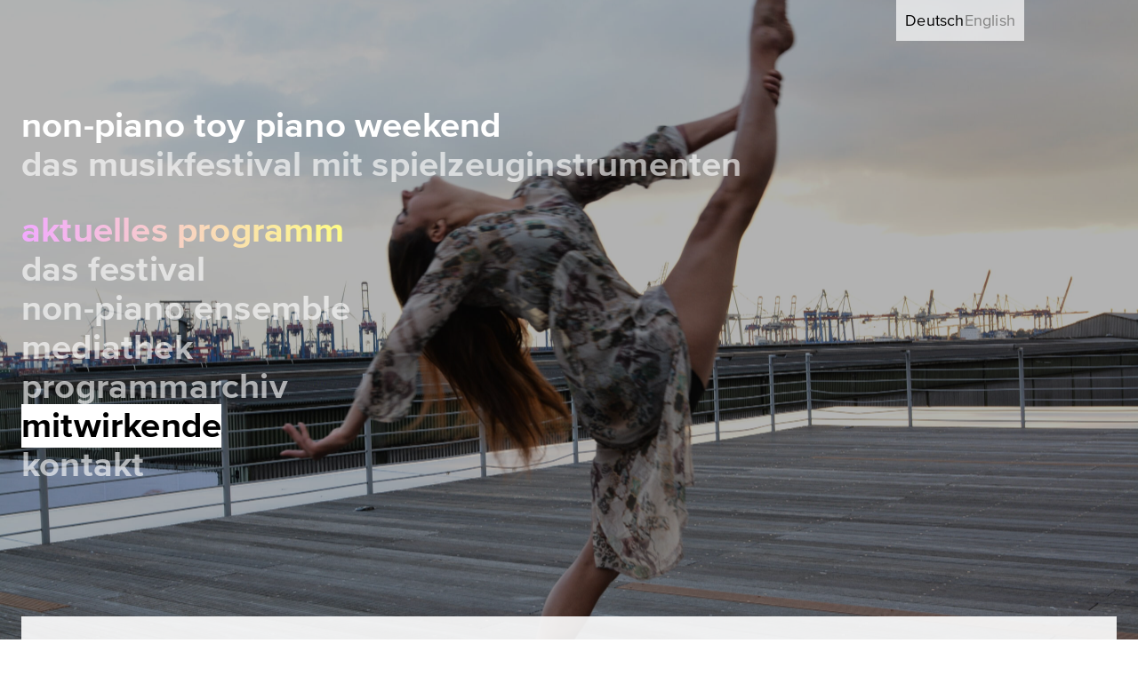

--- FILE ---
content_type: text/html; charset=UTF-8
request_url: https://toypiano-weekend.de/participants/lara-hahnel/
body_size: 19233
content:
<!DOCTYPE html>
<html lang="de-DE" class="no-js no-svg">

<head>
    <meta charset="UTF-8">
    <meta name="theme-color" content="#000">
    <meta name="description" content="Die offizielle Webiste von Non-Piano Toy Piano Weekend, das Toy Piano Festival mit Spielzeuginstrumenten.">
    <meta name="viewport" content="width=device-width">
    <link rel="profile" href="http://gmpg.org/xfn/11">
    <link rel="stylesheet" type="text/css" href="https://toypiano-weekend.de/wp-content/themes/toypiano2023/style.css" />
        <title>Lara Hahnel &#8211; non-piano toy piano weekend</title>
<meta name='robots' content='max-image-preview:large' />
	<style>img:is([sizes="auto" i], [sizes^="auto," i]) { contain-intrinsic-size: 3000px 1500px }</style>
	<link rel="alternate" href="https://toypiano-weekend.de/participants/lara-hahnel/" hreflang="de" />
<link rel="alternate" href="https://toypiano-weekend.de/en/participants/lara-hahnel-2/" hreflang="en" />
<style id='classic-theme-styles-inline-css' type='text/css'>
/*! This file is auto-generated */
.wp-block-button__link{color:#fff;background-color:#32373c;border-radius:9999px;box-shadow:none;text-decoration:none;padding:calc(.667em + 2px) calc(1.333em + 2px);font-size:1.125em}.wp-block-file__button{background:#32373c;color:#fff;text-decoration:none}
</style>
<style id='global-styles-inline-css' type='text/css'>
:root{--wp--preset--aspect-ratio--square: 1;--wp--preset--aspect-ratio--4-3: 4/3;--wp--preset--aspect-ratio--3-4: 3/4;--wp--preset--aspect-ratio--3-2: 3/2;--wp--preset--aspect-ratio--2-3: 2/3;--wp--preset--aspect-ratio--16-9: 16/9;--wp--preset--aspect-ratio--9-16: 9/16;--wp--preset--color--black: #000000;--wp--preset--color--cyan-bluish-gray: #abb8c3;--wp--preset--color--white: #ffffff;--wp--preset--color--pale-pink: #f78da7;--wp--preset--color--vivid-red: #cf2e2e;--wp--preset--color--luminous-vivid-orange: #ff6900;--wp--preset--color--luminous-vivid-amber: #fcb900;--wp--preset--color--light-green-cyan: #7bdcb5;--wp--preset--color--vivid-green-cyan: #00d084;--wp--preset--color--pale-cyan-blue: #8ed1fc;--wp--preset--color--vivid-cyan-blue: #0693e3;--wp--preset--color--vivid-purple: #9b51e0;--wp--preset--gradient--vivid-cyan-blue-to-vivid-purple: linear-gradient(135deg,rgba(6,147,227,1) 0%,rgb(155,81,224) 100%);--wp--preset--gradient--light-green-cyan-to-vivid-green-cyan: linear-gradient(135deg,rgb(122,220,180) 0%,rgb(0,208,130) 100%);--wp--preset--gradient--luminous-vivid-amber-to-luminous-vivid-orange: linear-gradient(135deg,rgba(252,185,0,1) 0%,rgba(255,105,0,1) 100%);--wp--preset--gradient--luminous-vivid-orange-to-vivid-red: linear-gradient(135deg,rgba(255,105,0,1) 0%,rgb(207,46,46) 100%);--wp--preset--gradient--very-light-gray-to-cyan-bluish-gray: linear-gradient(135deg,rgb(238,238,238) 0%,rgb(169,184,195) 100%);--wp--preset--gradient--cool-to-warm-spectrum: linear-gradient(135deg,rgb(74,234,220) 0%,rgb(151,120,209) 20%,rgb(207,42,186) 40%,rgb(238,44,130) 60%,rgb(251,105,98) 80%,rgb(254,248,76) 100%);--wp--preset--gradient--blush-light-purple: linear-gradient(135deg,rgb(255,206,236) 0%,rgb(152,150,240) 100%);--wp--preset--gradient--blush-bordeaux: linear-gradient(135deg,rgb(254,205,165) 0%,rgb(254,45,45) 50%,rgb(107,0,62) 100%);--wp--preset--gradient--luminous-dusk: linear-gradient(135deg,rgb(255,203,112) 0%,rgb(199,81,192) 50%,rgb(65,88,208) 100%);--wp--preset--gradient--pale-ocean: linear-gradient(135deg,rgb(255,245,203) 0%,rgb(182,227,212) 50%,rgb(51,167,181) 100%);--wp--preset--gradient--electric-grass: linear-gradient(135deg,rgb(202,248,128) 0%,rgb(113,206,126) 100%);--wp--preset--gradient--midnight: linear-gradient(135deg,rgb(2,3,129) 0%,rgb(40,116,252) 100%);--wp--preset--font-size--small: 13px;--wp--preset--font-size--medium: 20px;--wp--preset--font-size--large: 36px;--wp--preset--font-size--x-large: 42px;--wp--preset--spacing--20: 0.44rem;--wp--preset--spacing--30: 0.67rem;--wp--preset--spacing--40: 1rem;--wp--preset--spacing--50: 1.5rem;--wp--preset--spacing--60: 2.25rem;--wp--preset--spacing--70: 3.38rem;--wp--preset--spacing--80: 5.06rem;--wp--preset--shadow--natural: 6px 6px 9px rgba(0, 0, 0, 0.2);--wp--preset--shadow--deep: 12px 12px 50px rgba(0, 0, 0, 0.4);--wp--preset--shadow--sharp: 6px 6px 0px rgba(0, 0, 0, 0.2);--wp--preset--shadow--outlined: 6px 6px 0px -3px rgba(255, 255, 255, 1), 6px 6px rgba(0, 0, 0, 1);--wp--preset--shadow--crisp: 6px 6px 0px rgba(0, 0, 0, 1);}:where(.is-layout-flex){gap: 0.5em;}:where(.is-layout-grid){gap: 0.5em;}body .is-layout-flex{display: flex;}.is-layout-flex{flex-wrap: wrap;align-items: center;}.is-layout-flex > :is(*, div){margin: 0;}body .is-layout-grid{display: grid;}.is-layout-grid > :is(*, div){margin: 0;}:where(.wp-block-columns.is-layout-flex){gap: 2em;}:where(.wp-block-columns.is-layout-grid){gap: 2em;}:where(.wp-block-post-template.is-layout-flex){gap: 1.25em;}:where(.wp-block-post-template.is-layout-grid){gap: 1.25em;}.has-black-color{color: var(--wp--preset--color--black) !important;}.has-cyan-bluish-gray-color{color: var(--wp--preset--color--cyan-bluish-gray) !important;}.has-white-color{color: var(--wp--preset--color--white) !important;}.has-pale-pink-color{color: var(--wp--preset--color--pale-pink) !important;}.has-vivid-red-color{color: var(--wp--preset--color--vivid-red) !important;}.has-luminous-vivid-orange-color{color: var(--wp--preset--color--luminous-vivid-orange) !important;}.has-luminous-vivid-amber-color{color: var(--wp--preset--color--luminous-vivid-amber) !important;}.has-light-green-cyan-color{color: var(--wp--preset--color--light-green-cyan) !important;}.has-vivid-green-cyan-color{color: var(--wp--preset--color--vivid-green-cyan) !important;}.has-pale-cyan-blue-color{color: var(--wp--preset--color--pale-cyan-blue) !important;}.has-vivid-cyan-blue-color{color: var(--wp--preset--color--vivid-cyan-blue) !important;}.has-vivid-purple-color{color: var(--wp--preset--color--vivid-purple) !important;}.has-black-background-color{background-color: var(--wp--preset--color--black) !important;}.has-cyan-bluish-gray-background-color{background-color: var(--wp--preset--color--cyan-bluish-gray) !important;}.has-white-background-color{background-color: var(--wp--preset--color--white) !important;}.has-pale-pink-background-color{background-color: var(--wp--preset--color--pale-pink) !important;}.has-vivid-red-background-color{background-color: var(--wp--preset--color--vivid-red) !important;}.has-luminous-vivid-orange-background-color{background-color: var(--wp--preset--color--luminous-vivid-orange) !important;}.has-luminous-vivid-amber-background-color{background-color: var(--wp--preset--color--luminous-vivid-amber) !important;}.has-light-green-cyan-background-color{background-color: var(--wp--preset--color--light-green-cyan) !important;}.has-vivid-green-cyan-background-color{background-color: var(--wp--preset--color--vivid-green-cyan) !important;}.has-pale-cyan-blue-background-color{background-color: var(--wp--preset--color--pale-cyan-blue) !important;}.has-vivid-cyan-blue-background-color{background-color: var(--wp--preset--color--vivid-cyan-blue) !important;}.has-vivid-purple-background-color{background-color: var(--wp--preset--color--vivid-purple) !important;}.has-black-border-color{border-color: var(--wp--preset--color--black) !important;}.has-cyan-bluish-gray-border-color{border-color: var(--wp--preset--color--cyan-bluish-gray) !important;}.has-white-border-color{border-color: var(--wp--preset--color--white) !important;}.has-pale-pink-border-color{border-color: var(--wp--preset--color--pale-pink) !important;}.has-vivid-red-border-color{border-color: var(--wp--preset--color--vivid-red) !important;}.has-luminous-vivid-orange-border-color{border-color: var(--wp--preset--color--luminous-vivid-orange) !important;}.has-luminous-vivid-amber-border-color{border-color: var(--wp--preset--color--luminous-vivid-amber) !important;}.has-light-green-cyan-border-color{border-color: var(--wp--preset--color--light-green-cyan) !important;}.has-vivid-green-cyan-border-color{border-color: var(--wp--preset--color--vivid-green-cyan) !important;}.has-pale-cyan-blue-border-color{border-color: var(--wp--preset--color--pale-cyan-blue) !important;}.has-vivid-cyan-blue-border-color{border-color: var(--wp--preset--color--vivid-cyan-blue) !important;}.has-vivid-purple-border-color{border-color: var(--wp--preset--color--vivid-purple) !important;}.has-vivid-cyan-blue-to-vivid-purple-gradient-background{background: var(--wp--preset--gradient--vivid-cyan-blue-to-vivid-purple) !important;}.has-light-green-cyan-to-vivid-green-cyan-gradient-background{background: var(--wp--preset--gradient--light-green-cyan-to-vivid-green-cyan) !important;}.has-luminous-vivid-amber-to-luminous-vivid-orange-gradient-background{background: var(--wp--preset--gradient--luminous-vivid-amber-to-luminous-vivid-orange) !important;}.has-luminous-vivid-orange-to-vivid-red-gradient-background{background: var(--wp--preset--gradient--luminous-vivid-orange-to-vivid-red) !important;}.has-very-light-gray-to-cyan-bluish-gray-gradient-background{background: var(--wp--preset--gradient--very-light-gray-to-cyan-bluish-gray) !important;}.has-cool-to-warm-spectrum-gradient-background{background: var(--wp--preset--gradient--cool-to-warm-spectrum) !important;}.has-blush-light-purple-gradient-background{background: var(--wp--preset--gradient--blush-light-purple) !important;}.has-blush-bordeaux-gradient-background{background: var(--wp--preset--gradient--blush-bordeaux) !important;}.has-luminous-dusk-gradient-background{background: var(--wp--preset--gradient--luminous-dusk) !important;}.has-pale-ocean-gradient-background{background: var(--wp--preset--gradient--pale-ocean) !important;}.has-electric-grass-gradient-background{background: var(--wp--preset--gradient--electric-grass) !important;}.has-midnight-gradient-background{background: var(--wp--preset--gradient--midnight) !important;}.has-small-font-size{font-size: var(--wp--preset--font-size--small) !important;}.has-medium-font-size{font-size: var(--wp--preset--font-size--medium) !important;}.has-large-font-size{font-size: var(--wp--preset--font-size--large) !important;}.has-x-large-font-size{font-size: var(--wp--preset--font-size--x-large) !important;}
:where(.wp-block-post-template.is-layout-flex){gap: 1.25em;}:where(.wp-block-post-template.is-layout-grid){gap: 1.25em;}
:where(.wp-block-columns.is-layout-flex){gap: 2em;}:where(.wp-block-columns.is-layout-grid){gap: 2em;}
:root :where(.wp-block-pullquote){font-size: 1.5em;line-height: 1.6;}
</style>
<link rel='stylesheet' id='gallery-photo-gallery-css' href='https://toypiano-weekend.de/wp-content/plugins/gallery-photo-gallery/public/css/gallery-photo-gallery-public.css?ver=6.4.5' type='text/css' media='all' />
<script type="text/javascript" src="https://toypiano-weekend.de/wp-includes/js/jquery/jquery.min.js?ver=3.7.1" id="jquery-core-js"></script>
<script type="text/javascript" src="https://toypiano-weekend.de/wp-includes/js/jquery/jquery-migrate.min.js?ver=3.4.1" id="jquery-migrate-js"></script>
<link rel="https://api.w.org/" href="https://toypiano-weekend.de/wp-json/" /><link rel="alternate" title="JSON" type="application/json" href="https://toypiano-weekend.de/wp-json/wp/v2/participant/987" /><link rel="EditURI" type="application/rsd+xml" title="RSD" href="https://toypiano-weekend.de/xmlrpc.php?rsd" />
<meta name="generator" content="WordPress 6.8.3" />
<link rel="canonical" href="https://toypiano-weekend.de/participants/lara-hahnel/" />
<link rel='shortlink' href='https://toypiano-weekend.de/?p=987' />
<link rel="alternate" title="oEmbed (JSON)" type="application/json+oembed" href="https://toypiano-weekend.de/wp-json/oembed/1.0/embed?url=https%3A%2F%2Ftoypiano-weekend.de%2Fparticipants%2Flara-hahnel%2F&#038;lang=de" />
<link rel="alternate" title="oEmbed (XML)" type="text/xml+oembed" href="https://toypiano-weekend.de/wp-json/oembed/1.0/embed?url=https%3A%2F%2Ftoypiano-weekend.de%2Fparticipants%2Flara-hahnel%2F&#038;format=xml&#038;lang=de" />
<link rel="icon" href="https://toypiano-weekend.de/wp-content/uploads/2018/05/cropped-toypiano_logo-32x32.png" sizes="32x32" />
<link rel="icon" href="https://toypiano-weekend.de/wp-content/uploads/2018/05/cropped-toypiano_logo-192x192.png" sizes="192x192" />
<link rel="apple-touch-icon" href="https://toypiano-weekend.de/wp-content/uploads/2018/05/cropped-toypiano_logo-180x180.png" />
<meta name="msapplication-TileImage" content="https://toypiano-weekend.de/wp-content/uploads/2018/05/cropped-toypiano_logo-270x270.png" />
</head>

<body class="wp-singular participant-template-default single single-participant postid-987 wp-theme-toypiano2023">

    <div id="page" class="site">



        <header id="masthead" class="site-header" role="banner">



                        <div class="site-branding">
                <div class="site-branding-text"><a href="https://toypiano-weekend.de/" rel="home">
                        <h1 class="site-title">non-piano toy piano weekend</h1>
                                                <h1 class="site-description">das musikfestival mit spielzeuginstrumenten</h1>
                                            </a>

                </div><!-- .site-branding-text -->

            </div><!-- .site-branding -->



        </header><!-- #masthead -->

        <div class="menu-languageswtich-container"><ul id="languageswtich" class="menu"><li id="menu-item-2393-de" class="lang-item lang-item-13 lang-item-de current-lang lang-item-first menu-item menu-item-type-custom menu-item-object-custom menu-item-2393-de"><a href="https://toypiano-weekend.de/participants/lara-hahnel/" hreflang="de-DE" lang="de-DE">Deutsch</a></li>
<li id="menu-item-2393-en" class="lang-item lang-item-29 lang-item-en menu-item menu-item-type-custom menu-item-object-custom menu-item-2393-en"><a href="https://toypiano-weekend.de/en/participants/lara-hahnel-2/" hreflang="en-US" lang="en-US">English</a></li>
</ul></div>
                <div class="navigation-top">
            <div class="wrap">
                <nav id="site-navigation" class="main-navigation" role="navigation" aria-label="Top Menu">

                    <div id="navi-menu">
                        <ul>
                            <div class="menu-hauptmenue-container"><ul id="top-menu" class="menu"><li id="menu-item-3252" class="current menu-item menu-item-type-post_type menu-item-object-post menu-item-3252"><a href="https://toypiano-weekend.de/2025-2/">Aktuelles Programm</a></li>
<li id="menu-item-2596" class="menu-item menu-item-type-post_type menu-item-object-page menu-item-2596"><a href="https://toypiano-weekend.de/ueber-uns/">Das Festival</a></li>
<li id="menu-item-2837" class="menu-item menu-item-type-post_type menu-item-object-page menu-item-2837"><a href="https://toypiano-weekend.de/ensemble/">Non-Piano Ensemble</a></li>
<li id="menu-item-2593" class="menu-item menu-item-type-post_type menu-item-object-page menu-item-2593"><a href="https://toypiano-weekend.de/mediathek/">Mediathek</a></li>
<li id="menu-item-2595" class="menu-item menu-item-type-post_type menu-item-object-page menu-item-2595"><a href="https://toypiano-weekend.de/programmarchiv/">Programmarchiv</a></li>
<li id="menu-item-2594" class="menu-item menu-item-type-post_type menu-item-object-page menu-item-2594 current-menu-item"><a href="https://toypiano-weekend.de/mitwirkende/">Mitwirkende</a></li>
<li id="menu-item-3192" class="menu-item menu-item-type-custom menu-item-object-custom menu-item-3192"><a href="mailto:kontakt@nonpiano-toypiano.de">Kontakt</a></li>
</ul></div>                        </ul>
                    </div>
                </nav><!-- #site-navigation -->
            </div><!-- .wrap -->
        </div><!-- .navigation-top -->
        
        <div class="site-content-contain">
<div id="content">
    <!-- #content -->
    <div class="wrap">
        <div id="primary" class="content-area">
            <main id="main" class="site-main" role="main">

                <article>

            
        
        <div class="post-thumbnail" style="background-image: url('https://toypiano-weekend.de/wp-content/uploads/2019/06/DSC_9253-scaled.jpg');">
        </div>

    
    <div class="entry-content-contain">
    
        
        <div class="entry-title">
            <h1>Lara Hahnel</h1>
        </div>

        <div class="entry-content">
            <p>Lara Hahnel wurde in Donaueschingen geboren und startete ihren künstlerischen Werdegang an der Freiburger Akademie Für Tanz ( Dance Emotion ) als professionelle Bühnentänzerin. Ihre Ausbildung setzte sie dann an der CDSH ( Contemporary Dance School Hamburg ) fort. Sie war in verschiedenen Kompanien tätig ( Release-Company, Freiburg, Hamburg Dance Company, Hamburg , Yaja, Lübeck ) und arbeitete mit Choreographen wie: Tomislav Jelicic ( Kroatien ) , Phillip Benjamin Jenkins ( Australien ), Raul Valdez ( Dominikanische Republik ) , Fiona Gorden ( Belgien ), Christina Schnock ( Deutschland ). Nachdem Lara ihren Abschluss erhielt, tanze sie in verschiedenen Projekten und auf verschiedenen Bühnen, wie z.B. das Teatro de la Paz ( San luis Potosi, Mexiko ),Teatro de la Ciudad de México ( Mexiko City) , Laeiszhalle ( Hamburg ) usw.Seit Anfang 2012 bringt Lara ihre eigenen Stücke auf die Bühne. Mit dem Projekt Dilaneca trat sie für die Veranstaltung `le Chantier` im Museum für Völkerkunde ( Hamburg ) auf. Das Stück `Der Rhythmus unseres Lebens` für Bühne frei, fand im Strawinsky Saal ( Donaueschingen ) platz. Seit Oktober 2012 entdeckt Lara ihre Liebe zu den Medien und spezialisiert sich auf Bilder und Videos. Sie arbeitete als Model für `Urban Ballet` , `Randy Rocket` und die Firma Five – Rücken und Gelenkkonzept. Ihr in Eigenregie produzierter Kurzfilm `Ankommen`lief als Eröffnungsvideo bei dem Festival `Eigenarten` ( Hamburg ) .</p>
        </div><!-- .entry-content -->

        


    </div><!-- .entry-content-contain -->

</article><!-- #post-## -->


            </main><!-- #main -->
        </div><!-- #primary -->
    </div><!-- .wrap -->

    </div><!-- #content -->
</div><!-- .site-content-contain -->

<div id="footcontainer">

    <div class="foot_widgets">

        
        <div id="footer-widgets-wrap" class="footer-widgets-wrap">

            <div id="footer-widgets" class="footer-widgets" role="complementary">

                
                <div class="footer-widget-column widget-area">
                    <aside id="block-3" class="widget widget_block clearfix"><a href="https://toypiano-weekend.de/impressum/" data-type="page" data-id="426">Impressum &amp; Datenschutzerklärung</a></aside>                </div>

                
                
                
            </div>

        </div>
        
    </div>


</div>
</div>
<!--#page -->

<script type="speculationrules">
{"prefetch":[{"source":"document","where":{"and":[{"href_matches":"\/*"},{"not":{"href_matches":["\/wp-*.php","\/wp-admin\/*","\/wp-content\/uploads\/*","\/wp-content\/*","\/wp-content\/plugins\/*","\/wp-content\/themes\/toypiano2023\/*","\/*\\?(.+)"]}},{"not":{"selector_matches":"a[rel~=\"nofollow\"]"}},{"not":{"selector_matches":".no-prefetch, .no-prefetch a"}}]},"eagerness":"conservative"}]}
</script>
<script type="text/javascript" src="https://toypiano-weekend.de/wp-content/themes/toypiano2023/js/script.js"></script>

</body>

</html>


--- FILE ---
content_type: text/css
request_url: https://toypiano-weekend.de/wp-content/themes/toypiano2023/style.css
body_size: 16386
content:
/*
Theme Name: Toy Piano 2023
Theme URI:
Author: Xin Long Büro für visuelle Kommunikation Hamburg
Author URI:
Description: 
Version: 1.0
License: All Rights Reserved
License URI: http://xinlong.de
Tags:
Text Domain: toypiano
*/

@font-face {
    font-family: "PrxmNova";
    src: url("../toypiano2023/fonts/ProximaNovaRegular.woff2") format("woff2"), url("../toypiano2023/fonts/ProximaNovaRegular.woff") format("woff");
    font-weight: 400;
    font-style: normal;
}

@font-face {
    font-family: "PrxmNova";
    src: url("../toypiano2023/fonts/ProximaNovaBold.woff2") format("woff2"), url("../toypiano2023/fonts/ProximaNovaBold.woff") format("woff");
    font-weight: 600;
    font-style: normal;
}

@charset "UTF-8";

a,
abbr,
acronym,
address,
applet,
article,
aside,
audio,
b,
big,
blockquote,
body,
button,
canvas,
caption,
center,
cite,
code,
dd,
del,
details,
dfn,
div,
dl,
dt,
em,
embed,
fieldset,
figcaption,
figure,
footer,
form,
h1,
h2,
h3,
h4,
h5,
h6,
header,
hgroup,
html,
i,
iframe,
img,
ins,
kbd,
label,
legend,
li,
mark,
menu,
nav,
object,
ol,
output,
p,
pre,
q,
ruby,
s,
samp,
section,
small,
span,
strike,
strong,
sub,
summary,
sup,
table,
tbody,
td,
tfoot,
th,
thead,
time,
tr,
tt,
u,
ul,
var,
video {
    margin: 0;
    padding: 0;
    border: 0;
    font-size: 100%;
    font: inherit;
    vertical-align: baseline;
    font-weight: inherit;
    font-style: inherit;
    outline: none;
    letter-spacing: .02rem
}

article,
aside,
details,
figcaption,
figure,
footer,
header,
hgroup,
menu,
nav,
section {
    display: block
}

body {
    line-height: 1
}

ol,
ul {
    list-style: none
}

svg {
    height: 100%;
    width: 100%
}


html {
    font-size: 62.5%;
    -webkit-text-size-adjust: 100%;
    box-sizing: border-box;
}

body {
    color: #000;
    font-family: 'PrxmNova', sans-serif;
    font-weight: 400;
    font-size: 1.8rem;
    line-height: 2.6rem;
    height: 100%;
    min-height: 100vh;
    min-width: 320px;
    letter-spacing: 0.02em;
    -ms-hyphens: manual;
    /* Edge, Internetexplorer */
    -webkit-hyphens: manual;
    /* Safari */
    hyphens: manual;
    width: 100%;
    display: grid;
    grid-template-columns: 1fr;
}

.postid-2494,
.postid-2518 {
    background-color: black !important;
}

.body-inner {
    background: linear-gradient(135deg, rgba(28, 169, 222, 1) 0%, rgba(214, 91, 128, 1) 68%, rgba(4, 38, 115, 1) 100%);
    background-size: 400% 400%;
    animation: gradient 15s ease infinite;
    height: 100vh;
    width: 100vw;
    position: fixed;
    top: 0;
    left: 0;
    z-index: -1;
}

@keyframes gradient {
    0% {
        background-position: 0% 50%;
    }

    50% {
        background-position: 100% 50%;
    }

    100% {
        background-position: 0% 50%;
    }
}


input,
button {
    font-family: 'PrxmNova', sans-serif;
    font-weight: 400;
    font-size: 1.8rem;
    line-height: 2.6rem;
    letter-spacing: 0.02em;
}

button {
    background-color: #d9c8d6; /
    color: white; 
    padding: 10px 20px; 
    font-size: 16px;
    text-transform: uppercase; 
    font-weight: bold;
    cursor: pointer; 
    border-radius: 0; 
    display: inline-block;
    text-align: center;
    text-decoration: none;
    transition: background-color 0.3s, color 0.3s, border-color 0.3s;
  }
  
  button:hover {
    background-color: white;
    color: #000;
    border-color: #00f2ff;
  }



p {
    margin-bottom: 2rem;
}

i {
    font-style: italic;
}

h1,
h2,
h3,
h4,
.navigation-top {
    font-family: PrxmNova, Helvetica, Arial, sans-serif;
    font-weight: 600;
}


h2 {
    font-size: 2.5rem;
    margin: 6rem 0 3rem 0;
    line-height: 3.2rem;
}


h1,
.navigation-top {
    font-size: 4rem;
    line-height: 4.4rem;
    text-transform: lowercase;
}

strong {
    font-weight: bold;
}
.site-branding {
    position: relative;
}


.photo-credits {
    color:#fff;
    text-align: right;
    font-size:1.4rem;
}



#footcontainer {
    margin-top: 2rem;
    color: #fff;
    grid-row-start: 4;
    display: grid;
}

#footcontainer a {
    color: #fff;
}

.foot_widgets {
    align-self: end;
}

.footer-widget-column {
    flex: 1 1 auto;
}

.foot_widgets::before {
    top: -6rem
}



ul,
p {
    margin-bottom: 2rem;
}

p:not(:has(+ p)) {
  margin-bottom: 5rem; /* nur für den letzten P */
}

a {
    text-decoration: none;
    color: #000;
	 cursor: pointer;
}

.current a {
	background: linear-gradient(90deg, rgba(242,169,255,1) 0%, rgba(255,253,132,1) 100%);
    -webkit-background-clip: text;
    background-clip: text;
    -webkit-text-fill-color: transparent; 
    color: transparent;
}



h1 a {
    color: #fff;
}

a:hover {
    color: dimgrey;
}

.line {
 border-top:solid black 1px;
}

.site {
    max-width: 1290px;
    min-width: 90%;
    margin: 0 auto;
    background: none;
    padding: 3rem 2.4rem;
    -webkit-box-sizing: border-box;
    -moz-box-sizing: border-box;
    box-sizing: border-box;
}

.menu-languageswtich-container {
    position: absolute;
    top: 0;
    right: 10vw;
    background-color: rgba(255, 255, 255, 0.7);
    padding: 1rem;
}

#languageswtich {
    display: flex;
    column-gap: 1rem;
    margin: 0;
}

#languageswtich a {
    color: grey;
}

.current-lang a {
    color: #000 !important;
}


.site-header {
    grid-column: span 3;
}


.site-header a {
    color: #fff;
}

.entry-content-contain {
    background-color: rgba(255, 255, 255, 0.9);
}

.entry-content a {
    font-weight: 600;

}

.page-template-template_ensemble .entry-content figure {
    max-width: 100%;
    margin-bottom:6rem;
}

.navigation-top a,
.site-description,
.cat_list a,
.entry-title {
    color: rgba(255, 255, 255, 0.63);
}


.navigation-top a:hover,
.current-menu-item a {
    background-color: #fff;
    color: #000;
}


.cat_list a:hover {
    color: #fff !important;
}

.cat_title {margin-top: 1rem; !important}


.site {
    display: grid;
    grid-template-columns: 1fr 1fr 1fr;
    grid-template-rows: auto;
}

.single-participant .site {
	grid-template-rows: 1fr 2fr auto 1fr;
}

.page-template-template_programmarchiv .site {
    grid-template-columns: 1fr 1fr;
}

.site-branding {
    margin: 3rem 0;
    padding-top: 6rem;
}

.navigation-top {
    z-index: 999;
    grid-column: span 2;
}

.navigation-top li {}

.site-content-contain {
    grid-column: span 3;
    margin-top: 4rem;
    grid-row-start: 3;
    /* min-height: 34vh;*/
    width: 100%;

}



.page-template-template_programmarchiv .site-content-contain {
    margin-top: 1rem;
    grid-row-start: 3;
    grid-column-start: 2;
}

.single .entry-title {
    color: #000;
    text-align: left;
}

.entry-title {
    padding: 2rem 2rem;
    text-align: right;
}



.entry-content {
    margin: 4rem auto;
    padding: 5rem 0;
    box-sizing: border-box;
    width: clamp(100px, 80%, 860px);
}


.page-template-template_programmarchiv-php .entry-content,
.page-template-template_participants-php .entry-content {
    display: none;
}

.parti_list {
    margin-top: 4rem;
    display: flex;
    flex-wrap: wrap;
}


.parti_thumb {
    width: calc(100% / 6);
    height: 100%;
    aspect-ratio: 3 / 2;
    background-position: 50% 30%;
    background-size: cover;
    color: #fff;
    position: relative;
    filter: grayscale();
}

.parti_name {
    position: absolute;
    bottom: 0;
    text-align: right;
    width: 100%;
    font-size: 2.4rem;
    line-height: 2rem;
}




.fade-slider-img,
.post-thumbnail {
    height: 100vh;
    width: 100vw;
    position: fixed;
    top: 0;
    left: 0;
    filter: brightness(70%);
    background-size: cover;
    background-position: 50% 20%;
    z-index: -1;
}

.fade-slider-img {
    z-index: -1;
    transition: opacity 1s;
    background-position-y: 50%;
}




.post-header {
    position: absolute;
    bottom: 10%;
    right: 10%;
    color: #fff;
    z-index: 1000;
    text-align: right;
}





article li {
    list-style-type: none;
}


.cat_list {
    display: grid;
    grid-template-columns: repeat(auto-fill, minmax(280px, 1fr));
    row-gap: 3rem;
    column-gap: 1rem;
}

.cat_list a {}

.cat_list a h2 {
    margin-bottom: 0;
}

.list_post-thumbnail {
    width: 100%;
    aspect-ratio: 5 / 3;
    background-size: cover;
}


.page-template-template_media .entry-content {
    display: none;
}


.intro {
    font-family: PrxmNova;
    font-size: 1.8rem;
    line-height: 3rem;
}

iframe {
    width: 100%;
    aspect-ratio: 16 / 9;
    height: auto;
}

.full-width {
    width: 95vw;
    margin-left: -2.4rem;
    padding: 3rem 2.4rem;
}

.entry-content img {
    text-align: center important;
    margin-left: auto;
    margin-right: auto;
    max-width: 100%;
    height: auto;
}




.aligncenter {
    margin-left: auto;
    margin-right: auto;
    display: block;
width: fit-content;
}

.no-gap-below {
    margin-bottom: 5rem;
}

.no-gap-above {
    margin-top: 5rem;
}




#anfrage_formular {
    display: none;
}

.form_open {
    display: block !important;
}

#cookie-consent-button {
    width: 100%;
    cursor: pointer;
}

#cookie-consent-button:hover {
    background-color: cadetblue;
}

#cookie-consent-banner {
    background-color: black;
    color: #ccc;
    padding: 2rem;
}

#cookie-consent-message {
    margin-bottom: 1rem;
}

#cookie-consent-message a {
    color: #fff;
}

.tickets {
	display: inline-block;
background: linear-gradient(90deg, rgba(242,169,255,1) 0%, rgba(255,253,132,1) 100%);
padding: 1rem;
	margin-top:2rem;
	margin-bottom:4rem;
}

/*ensemble seite*/

.page-template-template_ensemble-php .entry-title {
    text-align: center;
    color:#000;
}

.page-template-template_ensemble-php p {
    font-size: 2.8rem;
line-height: 3.6rem;
}

.page-template-template_ensemble-php .entry-content {
    width: clamp(100px, 95%, 1060px);
    }

.ensemble-nav {
    display: flex;
    justify-content: space-evenly;
    list-style: none;
    padding: 0;
    margin: 0;
    background-color: #fff;
text-transform: uppercase;
font-weight: 600;
border-bottom: solid #000 1px;
}

.ensemble-nav li {
    flex: 1;
    text-align: center;
    list-style-type: none;
}


.ensemble-nav li a {
    display: block;
    padding: 10px 10px;
    text-decoration: none;
}


.komponist-name {font-weight: bold; cursor: pointer; }
.werke-liste { display: none; padding-left: 20px; }
.werke-liste li { margin-bottom: 10px; list-style: none; }
.repertoire-list {
    display: flex;
    flex-direction: column;
    gap: 20px;
}

.buchstaben-gruppe {
    display: flex;
    align-items: flex-start;
    gap: 20px;
}

.buchstabe {
    font-size: 4.5em;
    font-weight: bold;
    min-width: 80px;
    text-align: left;
    display: flex;
    align-items: flex-start;
    line-height: 1;
}

.komponisten-gruppe {
    flex: 1;
    border-left: #000 solid 1.2px;
    padding-left:1rem;
}

.komponist-item {
    cursor: pointer;
    padding: 5px 0;
}

.komponist-item:last-child {
    border-bottom: none;
}

.werke-liste {
    display: none;
    margin-top: 5px;
    padding-left: 15px;
    list-style: none;
}

.werke-liste li {
    padding: 5px 0;
    padding-left: 10px;
}

.c2a {
    margin-top: 5rem;
}


/*Layout*/

.two-columns {
    display: grid;
grid-template-columns: 50% 50%;
}

.custom-gallery {
    display: flex;
    flex-direction: column;
    align-items: center; 
    gap: 20px;
}

.gallery-item {
    margin: 4rem 0;
    max-width:400px;
}

.gallery-item:nth-child(odd) {
    align-self: flex-start; 
}

.gallery-item:nth-child(even) {
    align-self: flex-end; 
}


/*Effets*/
.accordion h2 {
position: relative;  
  cursor: pointer;
  margin: 0;
   padding: .75rem 3rem .75rem 1rem; 
  border-bottom: 1px solid #000;
}

.accordion .accordion-content {
  /* WICHTIG: kein display:none, sonst keine Transition */
  max-height: 0;
  overflow: hidden;
  padding: 0 1rem; /* seitliche Polsterung bleibt sichtbar */
  transition: max-height 0.4s ease, padding 0.4s ease, opacity 0.4s ease;
  opacity: 0; /* sanftere Wirkung */
}

.accordion .accordion-content.active {
  /* ausreichend groß wählen; kann bei Bedarf erhöht werden */
  max-height: 1200px;
  padding: 0.75rem 1rem; /* oben/unten nur im offenen Zustand */
  opacity: 1;
}

.accordion h2::after {
  content: ">";
  position: absolute;
  top: 50%;
  right: 1rem;
  transform: translateY(-50%);
  font-size: inherit;   /* ggf. anpassen */
  line-height: 1;
  opacity: .75;
  transition: opacity .2s ease;
  pointer-events: none;
}

.accordion h2::after { content: "›"; }
.accordion h2.active::after { content: "⌄"; }

/* optional: Bewegung reduzieren respektieren */
@media (prefers-reduced-motion: reduce) {
  .accordion .accordion-content { transition: none; }
}

.slide-in {
    opacity: 0;
    transform: translateX(-50px);
    transition: opacity 0.8s ease-out, transform 0.8s ease-out;
    will-change: transform, opacity;
    overflow: hidden;
}

.slide-in:nth-child(even) {
    transform: translateX(50px);
}

.slide-in.visible {
    opacity: 1;
    transform: translateX(0);
}

@media only screen and (max-width:1112px) {
    .two-columns  {
        display: block;
    }

}

@media only screen and (min-width:782px) {
    .wp-block-column {
        min-width: 307px !important;
    }
   
}

@media only screen and (max-width:599px) {
    html {
        font-size: 60.5%;
    }



    .footer-widgets {
        display: block;
    }


    .entry-content-contain {
        margin: 0;
    }

    .entry-content {
        margin: auto;
        padding: 2rem 2rem;
        width: 100%;
    }

    iframe {
        aspect-ratio: 4 / 3;
        width: 100%;
    }

    .site-content-contain {}



}

@media only screen and (max-width:415px) {

    h1,
    .navigation-top {
        font-size: 2.8rem;
        line-height: 3rem;
    }

    .site {
        padding: 3rem 0;
    }

    .parti_thumb {
        width: calc(100% / 3);
    }

    .parti_name {
        font-size: 1.9rem;
    }
}


@media only screen and (max-width:330px) {

    h1,
    .navigation-top {
        font-size: 2.5rem;
        line-height: 2.7rem;ti
    }

}


@media (orientation: portrait) {

   /** .site {
        display: block;
    }**/

.post-thumbnail {
background-position: 40% 10%;
}
	
	.postid-2523 .post-thumbnail {
background-position: 60% 10%;
}

    .site-branding {
        padding: 0;
    }
	
	.page-template-template_programmarchiv .site {
display: block;
}



}

/**Print layout**/


.page-template-biografien .post-thumbnail {
    padding: 10px 20px 0px 0px;
    height:auto;
    position: relative !important;
    filter: brightness(100%)
}

.page-template-biografien .post-thumbnail img {
    width: 240px;
    height: auto;
}

.page-template-biografien .site-description {
    display: none;
}

.page-template-biografien .site-branding {
    color: black !important;
    margin: 0;
}

.page-template-biografien a {
    color: black !important;
}

.page-template-biografien .wrap {
    margin-top: 120px;
}


.page-template-biografien .entry-header {
    display: inline;
}


.page-template-biografien h1 {
    font-size: 42px !important;
    padding-bottom: 20px;
}

.page-template-biografien h2 {
    font-size: 33px !important;
    padding-top: 0px !important;
    padding-bottom: 0px;
    margin-bottom: 30px;
}

.page-template-biografien p {
    margin-bottom: 1rem;
}


.page-template-biografien .menu-languageswtich-container {
    display: none;
}

.page-template-biografien .navigation-top {
    display: none;
}

.page-template-biografien #footcontainer {
    display: none;
}

.page-template-biografien .entry-content {
    font-size: 16px;
    line-height: 1.4;
    padding: 6rem 6rem 0 16rem;
    width: 100%;
    margin: 0;
}

.page-template-biografien #masthead .wrap {
    text-align: right;
}

.page-template-biografien .mobmenu {
    display: none !important;
}

.page-template-biografien .entry-subtitle {
    font-size: 11px;
}

.page-template-biografien .site-content-contain {
    margin-top: 0 !important;
}

.page-template-biografien .site {
    margin: 100px 0 0 0;
}

.wp-block-cover {
    page-break-inside: avoid;
}


@page {
    size: A4 portrait;
    margin-top: 3cm;
    margin-left: 1cm;
    margin-bottom: 2cm;
    margin-right: 1cm;
}


@media print {




    #content {
        orphans: 3;
        widows: 9;
    }

    article {
        page-break-inside: avoid;
        orphans: 5;
        break-before: page;
    }

    aside,
    button,
    .menu-languageswtich-container {
        display: none !important;
    }

    #page {
        color: black !important;
    }

    .custom-logo-link img {
        -webkit-filter: invert(0);
        filter: invert(0);
    }
}


--- FILE ---
content_type: text/javascript
request_url: https://toypiano-weekend.de/wp-content/themes/toypiano2023/js/script.js
body_size: 8317
content:
//fade sliders
(function(){
  // Get all images inside the div with id fade-slider
  const slides = document.querySelectorAll('.fade-sliders .fade-slider-img');
  if (slides.length > 0) {
    // Set initial opacity of all slides
    slides.forEach((slide, index) => {
      slide.style.opacity = index === 0 ? 1 : 0;
    });
    let counter = 0;
    // run every 2.5s
    setInterval(() => {
      slides[counter].style.opacity = 0;
      counter = (counter + 1) % slides.length;
      slides[counter].style.opacity = 0.9;
    }, 2500);
  } else {
    // console.debug('[fade-sliders] no slides found');
  }
})();



//Smooth scroll
document.addEventListener("DOMContentLoaded", function() {
    document.querySelectorAll('a[href^="#"]').forEach(anchor => {
        anchor.addEventListener("click", function(e) {
            e.preventDefault();
            
            const targetId = this.getAttribute("href").substring(1);
            const targetElement = document.getElementById(targetId);

            if (targetElement) {
                let start = window.scrollY;
                let end = targetElement.getBoundingClientRect().top + start;
                let distance = end - start;
                let duration = 800; // Scrollzeit in Millisekunden
                let startTime = null;

                function easeInOutQuad(t) {
                    return t < 0.5 ? 2 * t * t : 1 - Math.pow(-2 * t + 2, 2) / 2;
                }

                function animation(currentTime) {
                    if (!startTime) startTime = currentTime;
                    let timeElapsed = currentTime - startTime;
                    let progress = Math.min(timeElapsed / duration, 1);
                    let easedProgress = easeInOutQuad(progress);

                    window.scrollTo(0, start + distance * easedProgress);

                    if (timeElapsed < duration) {
                        requestAnimationFrame(animation);
                    }
                }

                requestAnimationFrame(animation);
            }
        });
    });
});

//sticky menu
document.addEventListener("DOMContentLoaded", function () {
  const menu = document.querySelector(".onepager-menu");
  if (!menu) return; // guard: no menu present
  const parent = menu.parentElement; // direct parent element
  const menuOffset = menu.offsetTop;

  window.addEventListener("scroll", function () {
    const parentRect = parent.getBoundingClientRect();

    if (window.scrollY >= menuOffset && parentRect.bottom > menu.offsetHeight) {
      menu.style.position = "fixed";
      menu.style.top = "0";
      menu.style.left = parentRect.left + "px";
      menu.style.width = parentRect.width + "px";
      menu.style.zIndex = "1000";
      menu.style.backgroundColor = "#fff";
    } else {
      menu.style.position = "relative";
      menu.style.top = "auto";
      menu.style.left = "auto";
      menu.style.width = "100%";
      menu.style.zIndex = "";
      menu.style.backgroundColor = "transparent";
    }
  });
});

// Slide-In effect
document.addEventListener("DOMContentLoaded", function () {
    const slideElements = document.querySelectorAll(".slide-in");

    function checkVisibility() {
        slideElements.forEach((element, index) => {
            const rect = element.getBoundingClientRect();
            const parentRect = element.parentElement.getBoundingClientRect();
            const inViewport = rect.top < window.innerHeight && rect.bottom > 0;

            if (inViewport) {
                element.classList.add("visible");
                element.style.animationDelay = `${index * 0.2}s`; // Verzögerung für Ketteneffekt
            } else {
                element.classList.remove("visible"); // Entfernt Klasse, damit die Animation erneut startet
            }
        });
    }

    window.addEventListener("scroll", checkVisibility);
    window.addEventListener("resize", checkVisibility);
    checkVisibility();
});

//Cookie Consent
var cookieName = "cookie-consent";
var cookieValue = "true";
var cookieExpireDays = 30;

// when users click accept button
let acceptCookie = document.getElementById("cookie-consent-button");
if (acceptCookie) {
  acceptCookie.onclick = function () {
    createCookie(cookieName, cookieValue, cookieExpireDays);
  };
}

// function to set cookie in web browser
let createCookie = function (cookieName, cookieValue, cookieExpireDays) {
  let currentDate = new Date();
  currentDate.setTime(currentDate.getTime() + (cookieExpireDays * 24 * 60 * 60 * 1000));
  let expires = "expires=" + currentDate.toGMTString();
  document.cookie = cookieName + "=" + cookieValue + ";" + expires + ";path=/";

  if (document.cookie) {
    const banner = document.getElementById("cookie-consent-banner");
    if (banner) banner.style.display = "none";
    location.reload();
  } else {
    alert("Unable to set cookie. Please allow all cookies site from cookie setting of your browser");
  }
}

// get cookie from the web browser
let getCookie = function (cookieName) {
    let name = cookieName + "=";
    let decodedCookie = decodeURIComponent(document.cookie);
    let ca = decodedCookie.split(';');
    for (let i = 0; i < ca.length; i++) {
        let c = ca[i];
        while (c.charAt(0) == ' ') {
            c = c.substring(1);
        }
        if (c.indexOf(name) == 0) {
            return c.substring(name.length, c.length);
        }
    }
    return "";
}
// check cookie is set or not
let checkCookie = function () {
  let check = getCookie(cookieName);
  const banner = document.getElementById("cookie-consent-banner");
  if (!banner) return; // guard
  if (check == "") {
    banner.style.display = "block";
  } else {
    banner.style.display = "none";
  }
}
checkCookie();


//Accordion
(function () {
  // sichere Initialisierung
  function ready(fn) {
    if (document.readyState === "loading") {
      document.addEventListener("DOMContentLoaded", fn);
    } else {
      fn();
    }
  }

  ready(function init() {
    // Delegation: ein Listener pro Accordion-Container
    document.querySelectorAll(".accordion").forEach(function (acc) {
      function handleToggle(e) {
        const title = e.target.closest("h2");
        if (!title || !acc.contains(title)) return;
        const panel = title.nextElementSibling;
        if (!panel || !panel.classList.contains("accordion-content")) return;

        const isOpen = panel.classList.toggle("active");
        title.classList.toggle("active", isOpen);

        if (acc.dataset.mode === "single" && isOpen) {
          acc.querySelectorAll(".accordion-content.active").forEach(function (p) {
            if (p !== panel) {
              p.classList.remove("active");
              const t = p.previousElementSibling;
              if (t && t.tagName === "H2") t.classList.remove("active");
            }
          });
        }
      }

      // Click für Desktop / allgemeine Fälle
      acc.addEventListener("click", handleToggle);
      // Touch-Unterstützung für iOS/Android (verhindert Fälle, in denen click nicht feuert)
      acc.addEventListener("touchend", function (e) {
        // nur auf echte Touches reagieren, nicht auf synthetische Mouse-Events
        if (e.changedTouches && e.changedTouches.length) {
          // optional: Standardverhalten unterdrücken, um Doppel-Trigger zu vermeiden
          e.preventDefault();
          handleToggle(e);
        }
      }, { passive: false });

      // Tastaturbedienung
      acc.addEventListener("keydown", function (e) {
        const title = e.target.closest("h2");
        if (!title || !acc.contains(title)) return;
        if (e.key === "Enter" || e.key === " ") {
          e.preventDefault();
          title.click();
        }
      });

      // Accessibility-Attribute setzen
      acc.querySelectorAll("h2").forEach(function (h2) {
        h2.setAttribute("role", "button");
        h2.setAttribute("tabindex", "0");
        h2.setAttribute("aria-expanded", "false");
      });

      // aria-expanded synchron halten
      const observer = new MutationObserver(function () {
        acc.querySelectorAll("h2").forEach(function (h2) {
          const p = h2.nextElementSibling;
          if (p && p.classList.contains("accordion-content")) {
            h2.setAttribute("aria-expanded", p.classList.contains("active") ? "true" : "false");
          }
        });
      });
      observer.observe(acc, { attributes: true, subtree: true, attributeFilter: ["class"] });
    });
  });
})();